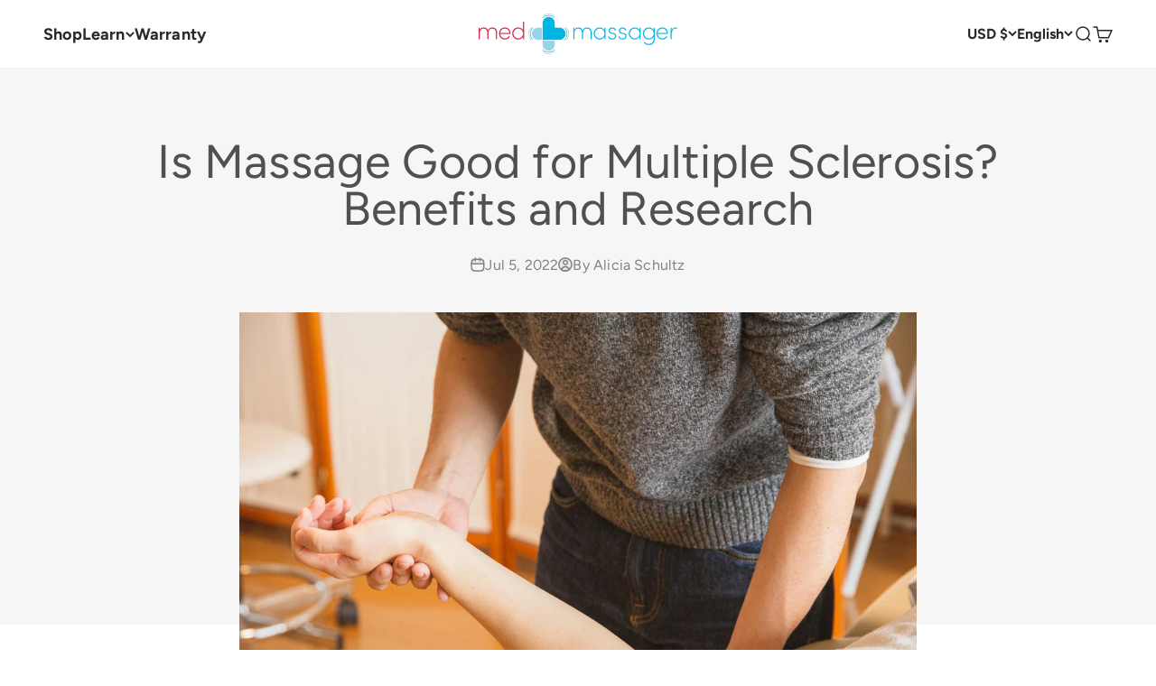

--- FILE ---
content_type: text/css
request_url: https://medmassager.com/cdn/shop/t/166/assets/custom.css?v=49576633019589879661765159652
body_size: 7790
content:
@font-face{font-display:swap;font-family:Lexend;font-style:normal;font-weight:400;src:url(/cdn/shop/files/lexend.woff2?v=1753885301) format("woff2")}@media (max-width: 699px){.product-quick-add[data-visible^=false]{display:none}}@media (min-width: 700px){.product-quick-add{--clip-path: inset(0px 0px -5px 0px);top:calc(var(--sticky-area-height) - 1px);right:0;bottom:auto;left:0;width:100%;padding:.5rem max(var(--container-gutter),50% - var(--container-max-width) / 2);border-radius:0;border:none;box-shadow:0 0 6px -3px #0000004d;clip-path:var(--clip-path);-webkit-clip-path:var(--clip-path)}.product-quick-add[data-visible$=false]{display:none}.product-quick-add buy-buttons .button--secondary{padding-left:var(--spacing-12);padding-right:var(--spacing-12)}}variant-option-value{visibility:hidden}.variant-picker__option x-popover{left:0;top:calc(100% + .5rem);opacity:0;visibility:hidden;display:block;transition:.3s}x-popover.popover.active{opacity:1;visibility:inherit}.dropdown span,.close-x-popover{display:none}.close-x-popover{position:absolute;left:0;right:0;margin:auto;width:fit-content;top:-60px;background:#fff;padding:15px;border-radius:50%}@media only screen and (max-width: 768px){x-popover.popover.active{top:unset;bottom:0}.close-x-popover{display:block}x-popover:is(.popover)::part(outside-close-button){display:none}.popover::part(title){display:none}x-popover{position:relative}}.product-showcase__title{margin-top:0;margin-bottom:32px;color:#505050;text-align:center;font-size:40px;font-style:normal;font-weight:500;line-height:1.6;letter-spacing:.17px}.product-showcase-blocks{display:flex;gap:20px}.product-showcase-block{position:relative;display:flex;flex-direction:column;align-items:center;width:calc(50% - 10px);height:auto;min-height:390px;aspect-ratio:1.005;padding:40px 45px 16px;text-align:center;box-sizing:border-box;border-radius:8px;overflow:hidden}.product-showcase-block-desk--center .product-showcase-block__title,.product-showcase-block-desk--bottom .product-showcase-block__title{margin-top:auto}.product-showcase-block-desk--bottom .product-showcase-block__tags{margin-top:10px}.product-showcase-block>*{position:relative;z-index:2}.product-showcase-block__title{margin-top:0;margin-bottom:8px;color:#1a1a1a;font-size:32px;line-height:1.375;font-weight:500}.product-showcase-block__text{max-width:448px;margin:0 auto 29px}.product-showcase-block__text p{margin:0;color:#111;font-size:18px;line-height:1.4}.product-showcase-block__tags{display:flex;justify-content:center;flex-wrap:wrap;gap:8px;width:100%;margin-top:auto}.product-showcase-block__tags>*{display:flex;align-items:center;justify-content:center;height:40px;padding:0 18px;color:#fff;font-size:16px;background:#00000026;box-sizing:border-box;border-radius:100px;border:1px solid #fff;backdrop-filter:blur(20px);-webkit-backdrop-filter:blur(20px)}.product-showcase-block .product-showcase-block__img{position:absolute;z-index:0;left:0;top:0;width:100%;height:100%}.product-showcase-block .product-showcase-block__img:before{content:"";position:absolute;left:0;top:0;width:100%;height:100%;z-index:1}.product-showcase-block .product-showcase-block__img img{position:absolute;left:0;top:0;width:100%;height:100%;object-fit:cover}.product-showcase-block__img--mobile{display:none}@media (max-width: 600px){.product-showcase-block__img--desktop{display:none}.product-showcase-block__img--mobile{display:block}}.product-showcase-block__btn{display:flex;align-items:center;justify-content:center;width:240px;height:56px;margin-bottom:10px;color:#fff;font-size:15px;font-weight:600;letter-spacing:.7px;background-color:#006bd6;border-radius:100px;transition:all .3s}.product-showcase-block__btn:hover{opacity:.85}@media only screen and (max-width: 1370px){.product-showcase-block{padding:30px 30px 16px}}@media only screen and (max-width: 950px){.product-showcase__title{font-size:36px}.product-showcase-block{padding:22px 18px}.product-showcase-block__title{line-height:1.2;font-size:26px}}@media only screen and (max-width: 820px){.product-showcase-blocks{flex-direction:column;gap:15px}.product-showcase-block{width:100%;min-height:510px}.product-showcase__title{line-height:1.2}}@media only screen and (max-width: 700px){.product-showcase-block{width:calc(100% + 40px);margin-left:-20px;border-radius:0}.product-showcase-block__title{font-size:24px}.product-showcase-block__text{max-width:100%;margin-bottom:16px}.product-showcase-block__text p{font-size:16px;font-style:normal;font-weight:400;line-height:1.6;letter-spacing:.16px}.product-showcase-block__btn{width:220px;height:48px;font-size:14px;font-style:normal;font-weight:600;line-height:140%;letter-spacing:.42px}.product-showcase-block__tags{display:none}.product-showcase-block-mob--top .product-showcase-block__btn{margin-bottom:auto!important}.product-showcase-block-mob--top .product-showcase-block__title{margin-top:0!important}.product-showcase-block-mob--center .product-showcase-block__btn{margin-bottom:auto!important}.product-showcase-block-mob--center .product-showcase-block__title,.product-showcase-block-mob--bottom .product-showcase-block__title{margin-top:auto!important}}@media only screen and (max-width: 380px){.product-showcase-block{aspect-ratio:auto}}.video-slider-header{margin-bottom:32px}.video-slider__title{margin-top:0;margin-bottom:0;font-size:40px;color:#505050;text-align:center;font-weight:500;text-align:left}.video-slider__text{max-width:514px;margin-top:12px;color:#111;font-size:18px;font-style:normal;font-weight:400;line-height:150%;letter-spacing:.16px}.video-slider-gallery{overflow:hidden}.swiper-btn{display:flex;justify-content:center;align-items:center;width:56px;height:56px;border-radius:50%;box-sizing:border-box;background-color:#f4f4fa;border:1px solid #f4f4fa;transition:all .3s}.swiper-btn-prev.swiper-btn svg{transform:rotate(180deg)}.swiper-btn svg path{fill:#b4d0ed;transition:all .3s}.swiper-btn:hover{border:1px solid #006bd6}.swiper-btn:hover svg path{fill:#006bd6}.video-slider-nav{display:flex;align-items:center;justify-content:center;gap:15px;margin:40px auto 0}.video-slider-nav .swiper-pagination{position:static;display:flex;align-items:center;justify-content:center;gap:15px;z-index:0}.video-slider-nav .swiper-pagination .swiper-pagination-bullet{width:var(--spacing-1-5);height:var(--spacing-1-5);border-radius:var(--rounded-full);opacity:.3;background:currentColor;transition:opacity .2s ease-in-out}.video-slider-nav .swiper-pagination .swiper-pagination-bullet.swiper-pagination-bullet-active{opacity:1}.video-loaded-file{position:relative;width:100%;height:auto;aspect-ratio:.56;border-radius:8px;overflow:hidden}.video-loaded-file .video-loaded-file-poster{position:absolute;left:0;top:0;width:100%;height:100%}.video-section__poster img{position:absolute;left:0;top:0;width:100%;height:100%;object-fit:cover}.video-loaded-file video{position:absolute;left:0;top:0;width:100%;height:100%;object-fit:cover}.deferred-media__poster-button{position:absolute;left:50%;top:50%;transform:translate(-50%) translateY(-50%);cursor:pointer;display:flex;align-items:center;justify-content:center;width:60px;height:60px;border-radius:50%;background:#fff3;border:1px solid #fff;transition:all .3s}.deferred-media__poster-button svg path{transition:all .3s}.deferred-media__poster-button:hover{background-color:#fff}.deferred-media__poster-button:hover svg path{fill:#000}.video-loaded-file .video-loaded-file-poster.active{opacity:0;visibility:hidden;-webkit-transition:all .6s;transition:all .6s}@media only screen and (max-width: 950px){.video-slider-header{margin-bottom:16px}.video-slider__title{font-size:36px;line-height:1.2}}@media only screen and (max-width: 750px){.video-slider__title{font-size:30px}.swiper-btn{width:30px;height:30px}.video-slider-nav{gap:10px;margin:20px auto 0}.video-slider-nav .swiper-pagination{gap:10px}}@media only screen and (max-width: 500px){.video-slider__title{font-size:24px}}.product-custom-popup__link{cursor:pointer;font-weight:600;color:#066b84;transition:all .3s}.product-custom-popup__link:hover{text-decoration:underline}.product-popup{display:none}.product-popup.active{display:block}.product-popup{position:absolute;left:0;top:0;width:100%;height:100%;z-index:999;background:#0006}.product-popup-inner{position:fixed;left:50%;bottom:0;transform:translate(-50%);padding:32px;background-color:#fff;box-sizing:border-box;min-width:708px;max-height:93vh;overflow:auto}.product-popup-inner::-webkit-scrollbar{width:7px}.product-popup-inner::-webkit-scrollbar-track{background:#f9f9fb}.product-popup-inner::-webkit-scrollbar-thumb{background-color:#a19b9b;border-radius:50px;border:3px solid #f9f9fb}.product-popup-inner__close{position:absolute;right:16px;top:16px;display:flex;align-items:center;justify-content:center;width:24px;height:24px;cursor:pointer}.product-popup-inner__title{margin-bottom:35px;font-size:24px;font-style:normal;font-weight:600;line-height:31.2px;letter-spacing:-.24px;color:#1a1a1a;text-align:center}.product-popup-inner__row{display:flex;gap:24px}.product-popup-item{width:calc(50% - 12px);overflow:hidden;background:transparent}.product-popup-item__img{display:block;width:calc(100% - 100px);height:auto;object-fit:contain;margin:0 auto -50px}.product-popup-item__content{display:flex;flex-direction:column;align-items:flex-start;padding:70px 24px 24px;border-radius:8px;background:#f9f9fb}.product-popup-item__title{margin-top:0;margin-bottom:12px;font-size:18px;font-style:normal;font-weight:600;line-height:140%;letter-spacing:.16px}.product-popup-item__text{margin-bottom:12px;font-size:14px;font-style:normal;font-weight:400;line-height:150%;letter-spacing:.16px;color:#1a1a1a}.product-popup-item__price{display:flex;gap:8px;width:100%;margin-bottom:12px;padding:12px 0;border-top:1px solid #c8c8d3;border-bottom:1px solid #c8c8d3}.product-popup-item__price span{font-size:18px;line-height:1.8}.product-popup-item__price .text-on-sale{color:#f83a3a;font-weight:600}.product-popup-item__price .text-subdued.line-through{color:#505050;font-weight:400;text-decoration:line-through}.product-popup-item__info{margin-bottom:24px}.product-popup-item__info ul{padding-left:15px;font-size:16px;font-style:normal;font-weight:400;line-height:140%;letter-spacing:.16px;color:#000;list-style:disc}.product-popup-item__info ul li:not(:last-child){margin-bottom:20px}.product-popup-item__btn{display:flex;align-items:center;justify-content:center;width:100%;height:48px;margin-top:auto;border-radius:1000px;background:#006bd6;transition:all .3s;font-size:14px;font-style:normal;font-weight:600;line-height:140%;letter-spacing:.42px;color:#fff}.product-popup-item__btn:hover{opacity:.8}@media (max-width: 720px){.product-popup-item__content{padding:45px 16px 20px}.product-popup-item__img{width:calc(100% - 60px);margin:0 auto -30px}.product-popup-inner{min-width:90%}.product-popup-inner{padding:32px 16px 40px}.product-popup-item{width:calc(50% - 8px)}.product-popup-inner__row{gap:16px}}@media (max-width: 510px){.product-popup-inner{width:100%;height:100%;top:0;overflow:auto}.product-popup-inner__row{overflow:auto}.product-popup-item{min-width:222px}.product-popup-inner__title{max-width:70%;margin:0 auto 20px}.product-popup-item__info ul li:not(:last-child){margin-bottom:10px}.product-popup-item__price{padding:8px 0}.product-popup-inner__close{width:30px;height:30px}.product-popup-inner__close svg{width:100%;height:100%}}.banner-help{position:relative!important;display:flex!important;justify-content:center;align-items:flex-start;flex-direction:column;width:100%;height:320px;box-sizing:border-box}.banner-help__img{position:absolute;left:0;top:0;width:100%;height:100%;object-fit:cover}.banner-help__img--mobile{display:none}.container{position:relative;z-index:1}.banner-help__title{margin-top:0;margin-bottom:14px;font-size:48px;font-style:normal;font-weight:500;line-height:140%;letter-spacing:-.4px;color:#fff}.banner-help__text{max-width:521px}.banner-help__text p{margin:0;font-size:18px;font-style:normal;font-weight:400;line-height:150%;letter-spacing:.16px;color:#fff}@media (max-width: 500px){.banner-help{justify-content:flex-start;height:463px;padding-top:43px}.banner-help__img--mobile{display:block}.banner-help__img--desktop{display:none}}.support-blocks{padding:56px 0 28px}.support-blocks-items{display:flex;flex-wrap:wrap;gap:16px}.support-blocks-item{display:flex;justify-content:center;align-items:flex-start;flex-direction:column;width:calc(25% - 12px);padding:32px 20px;border-radius:8px;background:#f9f9fb;box-sizing:border-box}.support-blocks-item__icon{width:32px;height:32px;margin-bottom:12px}.support-blocks-item__icon svg{display:block;width:100%;height:100%;object-fit:contain}.support-blocks-item__title{margin-top:0;margin-bottom:4px;font-size:20px;font-style:normal;font-weight:600;line-height:normal;letter-spacing:-.28px;color:#505050}.support-blocks-item__link{display:block;margin-bottom:12px;font-size:18px;font-style:normal;font-weight:500;line-height:normal;letter-spacing:-.28px;text-decoration:underline;color:#014593;transition:all .3s}.support-blocks-item__link:hover{color:#505050}.support-blocks-item__text{display:block;font-size:14px;font-style:normal;font-weight:400;line-height:140%;letter-spacing:.16px;color:#505050}@media (max-width: 1050px){.support-blocks-item{padding:20px 15px;width:calc(50% - 8px)}}@media (max-width: 530px){.support-blocks{padding:40px 0 20px}.support-blocks-items{gap:0px}.support-blocks-item{width:100%}.support-blocks-item:not(:last-child){margin-bottom:10px}}.help-questions{padding:28px 0}.help-questions-blocks{display:flex;flex-wrap:wrap;gap:20px}.help-questions-block{display:flex;flex-direction:column;align-items:flex-start;flex:1 1 calc((100% / 3) - (40px / 3))}.help-questions-block__img{position:relative;width:100%;height:auto;aspect-ratio:1.4;margin-bottom:20px;border-radius:8px;overflow:hidden}.help-questions-block__img img{position:absolute;left:0;top:0;width:100%;height:100%;object-fit:cover;transition:all 1s}.help-questions-block__img:hover img{transform:scale(1.05)}.help-questions-block__title{margin-top:0;margin-bottom:12px;font-size:24px;font-style:normal;font-weight:600;line-height:normal;letter-spacing:-.28px;color:#505050;transition:all .3s}.help-questions-block__title:hover{color:#006bd6}.help-questions-block__link{display:inline-block;font-size:16px;font-style:normal;font-weight:500;line-height:140%;letter-spacing:.48px;transition:all .3s;color:#006bd6}.help-questions-block__link:hover{color:#505050}@media (max-width: 885px){.help-questions-block{flex:1 1 calc(50% - 10px)}}@media (max-width: 530px){.help-questions{padding:20px 0}.help-questions-blocks{gap:0}.help-questions-block{flex:1 1 100%}.help-questions-block:not(:last-child){margin-bottom:15px}.help-questions-block__img{margin-bottom:10px;min-height:220px;aspect-ratio:1.2}.help-questions-block__title{font-size:20px;margin-bottom:5px}}.help-logos{padding:60px 0 88px}.help-logos-blocks{display:flex;justify-content:space-between;flex-wrap:wrap;gap:10px;max-width:1100px;margin:0 auto}.help-logos-block__img{display:block;width:140px;height:140px;object-fit:contain}@media (max-width: 803px){.help-logos-block__img{width:110px;height:110px}}@media (max-width: 590px){.help-logos-block__img{width:90px;height:90px}}@media (max-width: 530px){.help-logos{padding:20px 0 40px}.help-logos-blocks{justify-content:center;gap:20px;max-width:100%}.help-logos-block__img{flex:1 1 calc((100% / 3) - (40px / 3))}}.container--question-page{max-width:1120px;padding:0 20px;margin:0 auto;box-sizing:border-box}.question-page{padding:24px 0 80px}.question-page__title{margin-top:0;margin-bottom:24px;text-align:center;font-size:40px;font-style:normal;font-weight:600;line-height:44px;letter-spacing:-.4px;color:#505050}.question-page__links{display:flex;justify-content:center;gap:10px;margin-bottom:24px}.question-page__link{display:inline-flex;align-items:center;justify-content:center;width:178px;height:45px;font-size:16px;font-style:normal;font-weight:500;color:#505050;border-radius:100px;background:#f9f9fb;box-sizing:border-box;transition:all .3s}.question-page__link:hover,.question-page__link.active{color:#fff;background:#006bd6}.question-page-search{display:flex;align-items:center;gap:12px;margin-bottom:24px}.question-page-search__main{cursor:pointer}.question-page-search__search{position:relative;width:calc(100% - 219px);height:52px}.question-page-search__search input{display:block;width:100%;height:100%;border-radius:5px;border:.5px solid #cbcbcb;padding:17px 0 17px 47px;box-sizing:border-box;color:#191818;font-family:Lexend,serif;font-size:14px;font-style:normal;font-weight:300;outline-offset:0px!important;outline:none}.question-page-search__search input::-webkit-search-cancel-button{display:none}.question-page-search__search input::-ms-clear{display:none}.question-page-search__search label{position:absolute;left:15px;top:50%;transform:translateY(-50%);width:22px;height:22px}.question-page-search__search label svg{display:block;width:100%;height:100%;object-fit:contain}.question-page-search__search input::-webkit-input-placeholder{color:#a7a7a7;font-family:Lexend,serif;font-size:14px;font-style:normal;font-weight:300}.question-page-search input:-ms-input-placeholder{color:#a7a7a7;font-family:Lexend,serif;font-size:14px;font-style:normal;font-weight:300}.question-page-search input::-ms-input-placeholder{color:#a7a7a7;font-family:Lexend,serif;font-size:14px;font-style:normal;font-weight:300}.question-page-search input::placeholder{color:#a7a7a7;font-family:Lexend,serif;font-size:14px;font-style:normal;font-weight:300}.question-page-search__select{position:relative;display:flex;align-items:center;justify-content:center;width:207px;height:48px;border-radius:5px;border:.5px solid #cbcbcb;color:#191818;font-family:Lexend,serif;font-size:14px;font-style:normal;font-weight:300}.question-page-search__options{display:none;position:absolute;z-index:1;left:0;top:125%;width:100%;border-radius:5px;box-shadow:0 2px 10px #afafaf40;overflow:hidden;background-color:#fff}.question-page-search__option{width:100%;padding:14px 20px;font-family:Lexend,serif;font-size:14px;font-style:normal;font-weight:300;transition:all .3s;cursor:pointer}.question-page-search__option:hover{background:#f5f5f5}.question-page-search__select span{display:inline-block;display:flex;align-items:center;gap:10px}.question-page-search__select span:after{content:"";display:inline-block;width:18px;height:14px;margin-top:4px;background-repeat:no-repeat;background-size:contain;background-position:center;background-image:url("data:image/svg+xml,%3Csvg xmlns='http://www.w3.org/2000/svg' width='19' height='14' viewBox='0 0 19 14' fill='none'%3E%3Cpath d='M2.6665 3.5L9.6665 10.5L16.6665 3.5' stroke='%23505050' stroke-width='1.5'/%3E%3C/svg%3E")}.question-wrap{width:100%;padding:20px 48px;border-radius:8px;background:#f9f9fb;box-sizing:border-box}.faq__item{padding-top:24px;padding-bottom:24px;border-bottom:1px solid rgba(80,80,80,.12)}.faq__question{display:flex;align-items:center;justify-content:space-between;cursor:pointer}.faq__question.active .faq__question_btn svg{transform:rotate(180deg)}.faq__question_title{max-width:calc(100% - 30px);color:#505050;font-size:16px;font-style:normal;font-weight:600;line-height:25.6px;letter-spacing:.16px;transition:all .3s}.faq__question_title:hover{color:#006bd6}.faq__question_btn{display:flex;align-items:center;justify-content:center;width:24px;height:24px;padding:8px;border-radius:50%;background:#5050501a;box-sizing:border-box}.faq__question_btn svg{transition:all .3s}.faq__answer{padding-top:10px;display:none;font-size:16px;font-weight:500}.faq__answer a{text-decoration:underline;transition:all .3s}.faq__answer a:hover{color:#006bd6}.section-contact{padding:40px 0;text-align:center}.contact-form{max-width:775px;margin:0 auto;padding:56px;border-radius:8px;background:#f9f9fb;box-sizing:border-box}.section-contact__title{margin-top:0;margin-bottom:24px;font-size:40px;font-style:normal;font-weight:600;line-height:44px;letter-spacing:-.4px;color:#505050}.input-row{display:flex;gap:16px}.input-row .contact-form__input{width:calc(50% - 8px)}.contact-form__input{margin-bottom:10px}.form-input{display:block;width:100%;height:51px;padding:15px;border-radius:5px;border:.5px solid#CBCBCB;background:#fff;box-sizing:border-box;-webkit-appearance:none;appearance:none}select.form-input{padding:0 15px;font-size:16px;font-style:normal;font-weight:300;line-height:130%;outline-color:#101010}.field__label{display:block;margin-bottom:10px;font-size:14px;font-style:normal;font-weight:500;line-height:140%;color:#111112;text-align:left}.field__label span{color:#d40037}.form-input::-webkit-input-placeholder{color:#a7a7a7;font-size:16px;font-style:normal;font-weight:300}.form-input:-ms-input-placeholder{color:#a7a7a7;font-size:16px;font-style:normal;font-weight:300}.form-input::-ms-input-placeholder{color:#a7a7a7;font-size:16px;font-style:normal;font-weight:300}.form-input::placeholder{color:#a7a7a7;font-size:16px;font-style:normal;font-weight:300}.form-textarea::-webkit-input-placeholder{color:#a7a7a7;font-size:16px;font-style:normal;font-weight:300}.form-textarea:-ms-input-placeholder{color:#a7a7a7;font-size:16px;font-style:normal;font-weight:300}.form-textarea::-ms-input-placeholder{color:#a7a7a7;font-size:16px;font-style:normal;font-weight:300}.form-textarea::placeholder{color:#a7a7a7;font-size:16px;font-style:normal;font-weight:300}.contact-form__input--area{margin-bottom:0!important}.form-textarea{display:block;width:100%;height:110px;padding:15px;border-radius:5px;border:.5px solid#CBCBCB;background:#fff;box-sizing:border-box;resize:none}.contact-form__submit{display:inline-flex;align-items:center;justify-content:center;width:320px;height:56px;margin-top:25px;border-radius:1000px;background:#006bd6;color:#fff;font-size:16px;font-style:normal;font-weight:500;line-height:140%;letter-spacing:.48px;transition:all .3s}.contact-form__submit:hover{opacity:.8}.contact-form__captcha{margin-top:10px}.contact-form__captcha p{margin:0;color:#343434;font-family:Lexend;font-size:12px;font-style:normal;font-weight:300;line-height:130%;text-align:left}.contact-form__captcha a{color:#006bd6}.contact-form__captcha a:hover{text-decoration:underline}.contact-form__text{margin-top:24px}.contact-form__text p{margin:0;font-size:18px;font-style:normal;font-weight:400;line-height:150%;letter-spacing:.16px;color:#292929}.contact-form__text p strong{font-weight:600}@media (max-width: 760px){.contact-form{max-width:100%;padding:30px}.section-contact{padding:40px 0 20px}.question-wrap{padding:20px}}@media (max-width: 580px){.section-contact__title{margin-bottom:16px;font-size:32px}.input-row{flex-direction:column;gap:0}.input-row .contact-form__input{width:100%}.field__label{margin-bottom:5px}.contact-form__input{margin-bottom:10px}.contact-form__submit{margin-top:16px}.contact-form__captcha{margin-top:5px}.contact-form__text{margin-top:16px}.contact-form__text p{font-size:16px}.question-page__links{flex-direction:column;gap:0}.question-page__link{width:100%}.question-page__link:not(:last-child){margin-bottom:10px}.question-page-search{flex-direction:column;gap:0}.question-page-search__search{width:100%;margin-bottom:10px}.question-page-search__select{width:100%}}@media (max-width: 430px){.contact-form__submit{width:100%;height:45px}}.contact-info{padding:40px 0 80px}.contact-info-blocks{display:flex;justify-content:center;max-width:775px;gap:20px;margin:0 auto}.contact-info-block{display:flex;flex-direction:column;align-items:flex-start;width:calc(50% - 10px);padding:32px;box-sizing:border-box;border-radius:8px;background:#f9f9fb}.contact-info-block__title{margin-top:0;margin-bottom:12px;font-size:20px;font-style:normal;font-weight:600;line-height:normal;letter-spacing:-.28px;color:#505050}.contact-info-block__text{margin-bottom:12px}.contact-info-block__text p{color:#505050;margin:0;font-size:16px;font-style:normal;font-weight:400;line-height:150%;letter-spacing:.16px}.contact-info-block__link{display:inline-flex;align-items:center;gap:8px;font-size:18px;font-style:normal;font-weight:500;line-height:normal;letter-spacing:-.28px;color:#014593}.contact-info-block__link span{display:inline-block;max-width:calc(100% - 28px);text-decoration:underline;transition:all .3s}.contact-info-block__link:hover span{color:#505050}.contact-info-block__link:hover svg path{fill:#505050}.contact-info-block__link svg{display:block;width:20px;height:20px;object-fit:contain}.contact-info-block__link svg path{transition:all .3s}@media (max-width: 660px){.contact-info{padding:20px 0 40px}.contact-info-block{padding:16px}.contact-info-block__title{font-size:18px;margin-bottom:8px}.contact-info-block__text{margin-bottom:8px}.contact-info-block__text p{font-size:14px}.contact-info-block__link{font-size:16px}}@media (max-width: 560px){.contact-info-blocks{flex-direction:column;gap:0}.contact-info-block{width:100%;text-align:center;align-items:center}.contact-info-block:first-child{margin-bottom:15px}}.contact-banner{position:relative;display:flex!important;align-items:center;justify-content:center;flex-direction:column;width:100%;height:370px;text-align:center}.contact-banner .container{position:relative;z-index:1}.contact-banner__img{position:absolute;left:0;top:0;width:100%;height:100%;object-fit:cover}.contact-banner__title{margin-top:0;margin-bottom:0;font-size:32px;font-style:normal;font-weight:500;line-height:31.2px;letter-spacing:-.24px;color:#fff}.contact-banner-links{display:flex;align-items:center;justify-content:center;gap:40px;margin-top:32px}.contact-banner-link{display:block;font-size:18px;font-style:normal;font-weight:500;line-height:140%;letter-spacing:.16px;text-decoration:underline;transition:all .3s;color:#fff}.contact-banner-link:hover{color:#014593}@media (max-width: 700px){.contact-banner-links{gap:20px}}@media (max-width: 450px){.contact-banner-links{flex-direction:column;gap:0}.contact-banner-link:not(:last-child){width:100%;margin-bottom:10px}}footer{z-index:0}.plp-products_count{color:#1a1a1a;font-size:18px;font-style:normal;font-weight:400;line-height:140%;letter-spacing:.16px}.collection--bundles .reversed-link{font-size:18px}.product-card--custom .jdgm-prev-badge{margin-top:0!important;margin-bottom:0!important}@media screen and (min-width: 700px){.collection--bundles{margin-top:32px}.collection--bundles .product-list{gap:20px 1.5rem}}.product-card__description--mobile{display:none!important}@media screen and (max-width: 600px){.jdgm-star.jdgm--on:before{font-size:12px}.product-card--custom .product-card__description--mobile{display:-webkit-box!important}.product-card--custom .product-card__description--desktop{display:none!important}}.payment-container{max-width:1280px;margin:0 auto;padding-left:16px;padding-right:16px;box-sizing:border-box}.section:has(.faq-payment){padding-top:0;padding-bottom:80px}.faq-payment.section-stack{gap:32px var(--section-stack-spacing-inline, 0px)}@media screen and (min-width: 1150px){.faq-payment .section-stack__main{width:1080px}}.faq-payment .button{font-weight:600;letter-spacing:.48px}@media screen and (max-width: 750px){.section:has(.faq-payment){padding-top:0;padding-bottom:40px}.faq-payment.section-stack{gap:0}.faq-payment .section-stack__intro{margin-bottom:16px}.faq-payment .section-stack__intro h2{font-size:32px;line-height:1.4}.faq-payment .section-stack__main{margin-bottom:20px}.faq-payment .button{letter-spacing:.42px;font-size:14px}.faq-payment .accordion-box{padding-left:20px;padding-right:20px}}.product-gallery__thumbnail{border-radius:2px!important;overflow:hidden;position:relative}.product-gallery__thumbnail img{width:100%;aspect-ratio:1;height:auto;object-fit:cover}@media screen and (min-width: 1000px){.product-gallery__thumbnail-list{gap:5px}.product--new product-gallery{position:sticky;top:0}}.container-pdp{max-width:1340px;margin:0 auto;padding:0 20px;box-sizing:border-box}.benefits-section__title{margin-bottom:32px;color:#505050}.benefits-section__list{overflow:hidden}.benefits-section__item{padding-bottom:20px;border-radius:8px;background:#fff;overflow:hidden}.benefits-section__item-img{position:relative;width:100%;margin-bottom:20px;aspect-ratio:1;overflow:hidden}.benefits-section__item-img img{position:absolute;left:0;top:0;width:100%;height:100%;object-fit:cover;object-position:center;transition:all .3s}.benefits-section__item-img img:hover{transform:scale(1.1)}.benefits-section__item-text{width:calc(100% - 40px);margin:0 auto;font-size:24px;font-style:normal;font-weight:500;line-height:120%;letter-spacing:.16px;color:#191818}@media screen and (max-width: 1100px){.benefits-section__list .swiper-slide{height:auto}.benefits-section__item-text{font-size:20px}.benefits-section__item{padding-bottom:16px;height:100%}.benefits-section__item-text{width:calc(100% - 32px)}.benefits-section__item-img{margin-bottom:16px;min-height:300px}}@media screen and (max-width: 500px){benefits-slider{display:block;width:calc(100% + 20px)}.benefits-section__title{margin-bottom:20px;text-align:center}}.shopify-section--hot-spots .button{position:absolute;bottom:25px}@media screen and (max-width: 1000px){#shopify-section-template--19817311305953__hot_spots_KLAFLA,#shopify-section-template--19819171643617__hot_spots_KLAFLA,#shopify-section-template--19824817176801__hot_spots_KLAFLA{margin-top:50px}}@media screen and (max-width: 500px){.shopify-section--hot-spots .button{bottom:-20px}}ul.list-disc-icon{list-style:none;display:flex;flex-wrap:wrap;gap:16px}ul.list-disc-icon li{position:relative;width:calc(50% - 8px);padding-left:24px;font-size:15px}ul.list-disc-icon li:after{content:"";position:absolute;left:0;top:4px;width:16px;height:16px;background-image:url("data:image/svg+xml,%3Csvg xmlns='http://www.w3.org/2000/svg' width='16' height='16' viewBox='0 0 16 16' fill='none'%3E%3Cg clip-path='url(%23clip0_2001_56)'%3E%3Cpath fill-rule='evenodd' clip-rule='evenodd' d='M8 0C3.5875 0 0 3.5875 0 8C0 12.4125 3.5875 16 8 16C12.4125 16 16 12.4125 16 8C16 3.5875 12.4125 0 8 0Z' fill='%23006BD6'/%3E%3Cpath d='M6.45938 11.6594C5.4375 10.6375 4.42188 9.60627 3.39688 8.5844C3.28437 8.4719 3.28437 8.2844 3.39688 8.1719L4.575 6.99377C4.6875 6.88127 4.875 6.88127 4.9875 6.99377L6.67188 8.67815L11.0031 4.34377C11.1188 4.23127 11.3031 4.23127 11.4188 4.34377L12.6 5.52502C12.7156 5.64065 12.7156 5.82502 12.6 5.93752L6.87188 11.6594C6.75938 11.775 6.575 11.775 6.45938 11.6594Z' fill='white'/%3E%3C/g%3E%3Cdefs%3E%3CclipPath id='clip0_2001_56'%3E%3Crect width='16' height='16' fill='white'/%3E%3C/clipPath%3E%3C/defs%3E%3C/svg%3E");background-repeat:no-repeat;background-position:center;background-size:contain}.quantity-controls{display:flex;align-items:center;gap:.25rem}.quantity-btn{display:flex;align-items:center;justify-content:center;width:28px;height:28px;border:1px solid var(--color-border, #d0d0d0);background:var(--color-background, #ffffff);color:var(--color-text, #333333);border-radius:4px;cursor:pointer;flex-shrink:0;font-size:0;line-height:1}.quantity-btn:hover:not(:disabled){background:var(--color-background-hover, #f5f5f5);border-color:var(--color-border-hover, #b0b0b0)}.quantity-btn:disabled{opacity:.4;cursor:not-allowed;background:var(--color-background-subdued, #f8f8f8);border-color:var(--color-border-subdued, #e0e0e0)}.quantity-btn:focus-visible:not(:disabled){outline:2px solid var(--color-accent, #007acc);outline-offset:2px}.quantity-btn svg{width:12px;height:12px;stroke:currentColor;stroke-width:1.5;fill:none}.quantity-input{text-align:center;min-width:40px;max-width:60px;border:1px solid var(--color-border, #d0d0d0);border-radius:4px;padding:4px 8px;font-size:14px;line-height:1.2}.quantity-input:focus{outline:2px solid var(--color-accent, #007acc);outline-offset:2px;border-color:var(--color-accent, #007acc)}.line-item{will-change:auto;transform:translateZ(0);backface-visibility:hidden}.line-item__media-wrapper,.quantity-controls{will-change:auto;transform:translateZ(0)}@media (max-width: 480px){.quantity-btn{width:32px;height:32px}.quantity-btn svg{width:14px;height:14px}.quantity-input{min-width:50px;max-width:70px;font-size:16px;padding:6px 10px}}.drawer--lg{width:440px}@media screen and (min-width: 700px){.drawer--lg{width:440px}}cart-drawer.cart-drawer{padding:0}cart-drawer.cart-drawer .line-item{align-items:flex-start}.line-item--drawer .line-item__block{width:calc(100% - 116px)}.line-item--drawer .line-item__info-row{display:flex;align-items:center;justify-content:space-between;width:100%}.line-item--drawer .line-item__info-row .line-item__actions,.line-item--drawer .line-item__info-row .line-item-quantity{margin-left:0}.line-item--drawer .link.remove-item-link{text-decoration:none;background:none}.line-item--drawer .quantity-controls{text-decoration:none;gap:0}.line-item--drawer .quantity-controls .quantity-btn{background:#fff;border:1px solid #ddd;width:30px;height:30px;min-height:30px;max-height:30px;text-align:center;padding:0;cursor:pointer;display:flex;justify-content:center;align-items:center;color:#ddd;transition:all .3s;border-radius:0;color:#000}.line-item--drawer .quantity-controls .quantity-btn:hover{background-color:#0000000d}.line-item--drawer .quantity-controls .quantity-input{-webkit-appearance:none;-webkit-text-fill-color:#000;width:45px;height:30px;border-top:1px solid #ddd;border-bottom:1px solid #ddd;border-left:none;border-radius:0;border-right:none;padding:0;margin:0;text-align:center;background:#fff;color:#000;font-size:14px;opacity:1;min-height:30px;max-height:30px;outline:none!important}.cart-sidebar-discount{display:flex;flex-wrap:wrap}.cart-discount{margin:1rem 0}.cart-discount__codes{margin-top:5px}.cart-discount__pill{display:flex;align-items:center;justify-content:space-between}.cart-discount__pill-code{display:flex;align-items:center;padding:2px 8px;border-radius:20px;font-size:13px;font-weight:600;background:#5050501a}.cart-discount__pill-code svg{margin-right:5px}.cart-discount__pill-code button{font-size:10px;font-weight:700;height:auto;margin-left:5px}.cart-discount__form{display:flex;gap:10px}#cart-discount{display:block;width:100%;font-size:16px;height:42px;padding:0 12px;border-radius:0;border:none;background-color:#fff;border:1px solid rgba(0,0,0,.1)}.cart-discount__button{border-radius:5px!important;background-color:#f1f1f1!important;color:#6a6a6a!important;border:1px solid #d1d1d1!important;padding:0 25px;margin:0;font-size:14px;cursor:pointer;font-weight:600;transition:all .3s}.cart-discount__button:hover{background-color:#006bd6!important;color:#fff!important;border:1px solid #006bd6!important}@media screen and (max-width: 450px){.drawer--lg{width:100%;padding:5px!important}}.cart-discount__error.hidden{display:none}.cart-discount__error{margin-top:5px;display:flex;align-items:center;gap:3px;color:red}.cart-discount__error .svg-wrapper{display:inline-flex;width:15px;height:15px;align-items:center;justify-content:center}.cart-subtotal-wrapper{width:0;height:0;opacity:0;visibility:hidden;font-size:0}.cart-drawer-continue{display:flex;align-items:center;justify-content:center;gap:16px;color:#505050;font-size:16px;font-style:normal;font-weight:700;line-height:25.6px;letter-spacing:.16px;transition:all .3s}.cart-drawer-continue svg path{transition:all .3s}.cart-drawer-continue:hover{color:#006bd6}.cart-drawer-continue:hover svg path{stroke:#006bd6}.breadcrumbs{margin-bottom:20px;padding-left:100px}.breadcrumbs__list{display:flex;align-items:center}.breadcrumbs a,.breadcrumbs__item span{color:#7e7a7a;font-size:14px;font-style:normal;font-weight:400;line-height:24px;letter-spacing:.17px;transition:all .3s}.breadcrumbs a:hover{color:#5c8dc2}.breadcrumbs__item span{display:flex;align-items:center;color:#5c8dc2}.breadcrumbs a{display:flex;align-items:center}.breadcrumbs a:after{display:inline-block;margin:0 8px;content:"\203a";color:#7e7a7a;font-size:16px;font-style:normal;font-weight:400;line-height:24px;letter-spacing:.17px}@media screen and (max-width: 999.5px){.breadcrumbs{padding-left:72}}@media screen and (max-width: 991.5px){.breadcrumbs{padding-left:0;margin:10px 0}}@media screen and (min-width: 700px){.shopify-section--main-product>.section{padding-top:20px}}.product-showcase2 .product-showcase-block{padding:32px 30px 30px;align-items:flex-start;text-align:left;aspect-ratio:1}.product-showcase2 .product-showcase-block__text{margin:0 0 24px}.product-showcase2 .product-showcase-block__text p{letter-spacing:.17px}.product-showcase2 .product-showcase-block__btn{min-width:260px;margin-bottom:0;font-size:15px;font-weight:600;line-height:1.6;letter-spacing:.7px}.product-showcase2 .product-showcase-block__title{margin-top:auto;margin-bottom:10px;letter-spacing:.17px}.product-showcase2 .product-showcase-block__tags{margin-top:0;margin-bottom:10px;justify-content:flex-start;gap:6px}.product-showcase2 .product-showcase-block__tags>*{max-height:28px;padding:0 12px;border-radius:4px;border:1px solid rgba(255,255,255,.3);background:#0000001a;color:#fff;text-align:center;font-size:14px;font-style:normal;font-weight:500;line-height:150%;letter-spacing:.7px}.product-showcase2 .product-showcase-block-desk--bottom .product-showcase-block__content{margin-top:auto}.product-showcase2 .product-showcase-block-desk--center .product-showcase-block__content{margin-top:auto;margin-bottom:auto}.product-showcase2 .product-showcase-block-desk--top .product-showcase-block__content{margin-bottom:auto}@media (max-width: 700px){.product-showcase2 .product-showcase-block-mob--top .product-showcase-block__content{margin-bottom:auto;margin-top:0}.product-showcase2 .product-showcase-block-mob--center .product-showcase-block__content{margin-top:auto;margin-bottom:auto}.product-showcase2 .product-showcase-block-mob--bottom .product-showcase-block__content{margin-bottom:0;margin-top:auto}.product-showcase-block__tags--mob{display:flex}.product-showcase2 .product-showcase-block__text{margin:0 0 16px}.product-showcase-block{border-radius:4px}.product-showcase2 .product-showcase-block{width:100%;padding:23px 20px 20px;margin:0 auto;aspect-ratio:.62;min-height:540px}.product-showcase2 .product-showcase-block__btn{font-size:14px;min-width:220px;font-weight:600}}.warranty__title{display:flex;align-items:center;justify-content:space-between;margin-top:0;margin-bottom:12px;color:#505050;font-size:17px;font-style:normal;line-height:1.6;letter-spacing:.17px;font-weight:700}.warranty-options{display:flex;align-items:center;justify-content:space-between;gap:12px;padding:20px;border-radius:8px;border:1px solid rgba(80,80,80,.2);transition:all .2s ease}.warranty-options__img{display:block;max-width:88px;height:auto;object-fit:contain}.warranty-options__head{display:flex;align-items:center;margin-bottom:6px}.warranty-options__title{margin:0 4px 0 0;color:#505050;font-size:18px;font-style:normal;font-weight:700;line-height:normal;letter-spacing:.17px}.warranty-options-tooltip{display:flex;align-items:center;justify-content:center;width:18px;height:18px;border-radius:50%;cursor:pointer;background:#006bd6;-webkit-user-select:none;user-select:none;position:relative}.warranty-options-tooltip *{pointer-events:none}.warranty-options-tooltip svg{margin-left:1px}.warranty-options-tooltip__text{position:absolute;bottom:calc(100% + 8px);left:50%;transform:translate(-50%);background:#333;color:#fff;padding:8px 12px;border-radius:4px;font-size:14px;line-height:1.4;white-space:nowrap;opacity:0;visibility:hidden;pointer-events:none;transition:opacity .2s ease,visibility .2s ease;z-index:10000;min-width:300px;max-width:400px;white-space:normal;word-wrap:break-word;box-shadow:0 2px 8px #00000026}.warranty-options-tooltip__text:after{content:"";position:absolute;top:100%;left:50%;transform:translate(-50%);border:5px solid transparent;border-top-color:#333}.warranty-options-tooltip--hover .warranty-options-tooltip__text{opacity:1;visibility:visible}@media (max-width: 1099px){.warranty-options-tooltip__text{bottom:auto;left:auto;right:calc(100% + 8px);top:50%;transform:translateY(-50%)}.warranty-options-tooltip__text:after{top:50%;left:100%;right:auto;transform:translateY(-50%);border-top:5px solid transparent;border-bottom:5px solid transparent;border-left:5px solid #333;border-right:none}}.warranty-options__price{margin-left:12px;color:#505050;font-size:18px;font-style:normal;font-weight:400;line-height:normal;letter-spacing:.17px}.warranty-options__text p{color:#505050;font-size:16px;font-style:normal;font-weight:400;line-height:1.25;letter-spacing:.17px}.warranty-options__choice{cursor:pointer;position:relative}.warranty-options__choice input{position:absolute;opacity:0;width:0;height:0}.warranty-options__label{display:flex;align-items:center;justify-content:center;height:35px;border-radius:100px;border:1px solid #006bd6;color:#006bd6;font-size:16px;font-style:normal;font-weight:400;line-height:normal;letter-spacing:.17px;cursor:pointer;transition:all .2s ease;-webkit-user-select:none;user-select:none;box-sizing:border-box;padding:0 12px}.warranty-options__label-add,.warranty-options__label-added{display:flex;align-items:center;justify-content:center;gap:4px;text-transform:capitalize}.warranty-options__label-added{display:none}.warranty-options:has(.warranty-options__choice input:checked){border:1px solid #006bd6;background:#eff7ff}.warranty-options__choice input:checked+.warranty-options__label{background-color:#006bd6;color:#fff;border-color:#006bd6}.warranty-options__choice input:checked+.warranty-options__label .warranty-options__label-add{display:none}.warranty-options__choice input:checked+.warranty-options__label .warranty-options__label-added{display:flex}.warranty-options__choice input:disabled+.warranty-options__label{opacity:.5;cursor:not-allowed;pointer-events:none}.warranty-options__choice input:disabled{pointer-events:none}.product-warranty-tooltip{position:fixed;left:0;top:0;width:100%;height:100%;margin:0;background:#00000080;z-index:9999;transition:all .2s ease;opacity:0;visibility:hidden;pointer-events:none}.product-warranty-tooltip.active{opacity:1;visibility:visible;pointer-events:auto}body:has(.product-warranty-tooltip.active) main,body:has(.product-warranty-tooltip.active) main *,body:has(.product-warranty-tooltip.active) header,body:has(.product-warranty-tooltip.active) header *,body:has(.product-warranty-tooltip.active) .product-quick-add,body:has(.product-warranty-tooltip.active) .product-quick-add *{pointer-events:none}body:has(.product-warranty-tooltip.active) .product-warranty-tooltip.active,body:has(.product-warranty-tooltip.active) .product-warranty-tooltip.active *,.product-warranty-tooltip.active,.product-warranty-tooltip.active *,.product-warranty-tooltip.active .product-warranty-tooltip__close,.product-warranty-tooltip.active .product-warranty-tooltip__inner,.product-warranty-tooltip.active .product-warranty-tooltip__inner *{pointer-events:auto!important}.product-warranty-tooltip.active .product-warranty-tooltip__inner{right:0}.product-warranty-tooltip__inner{position:absolute;top:0;right:-100%;width:370px;height:100%;background:#fff;box-sizing:border-box;overflow:auto;scrollbar-width:thin;scrollbar-color:rgba(0,107,214,.3) transparent;transition:all .4s ease}.product-warranty-tooltip__inner::-webkit-scrollbar{width:4px}.product-warranty-tooltip__inner::-webkit-scrollbar-track{background:transparent}.product-warranty-tooltip__inner::-webkit-scrollbar-thumb{background:#006bd64d;border-radius:2px}.product-warranty-tooltip__inner::-webkit-scrollbar-thumb:hover{background:#006bd680}main:has(.product-warranty-tooltip.active){position:relative;z-index:10}.shopify-section--main-product .section-blends:has(.product-warranty-tooltip.active){position:relative;z-index:3}.product-warranty-tooltip__img{display:flex;align-items:center;justify-content:center;width:100%;height:auto;aspect-ratio:1;margin-bottom:32px;background:#e9f4ff}.product-warranty-tooltip__img img{max-width:190px;width:190px;height:auto;object-fit:contain}.product-warranty-tooltip_content{padding:0 20px 32px}.product-warranty-tooltip__title{margin-top:0;margin-bottom:14px;color:#505050;font-size:24px;font-style:normal;font-weight:500;line-height:normal;letter-spacing:-.28px}.product-warranty-tooltip__subtitle{margin-top:0;margin-bottom:24px;color:#505050;font-size:18px;font-style:normal;font-weight:400;line-height:150%;letter-spacing:.16px}.product-warranty-tooltip__text p{margin-top:0;margin-bottom:0;color:#505050;font-size:14px;font-style:normal;font-weight:400;line-height:18px;letter-spacing:.17px}.product-warranty-tooltip__text p a{color:#006bd6}.product-warranty-tooltip__text p a:hover{text-decoration:underline}.product-warranty-tooltip__text p:has(strong){margin-bottom:16px}.product-warranty-tooltip__text strong{color:#505050;font-size:18px;font-style:normal;font-weight:700;line-height:27.2px;letter-spacing:.17px}.product-warranty-tooltip__text p+p{margin-top:8px}.product-warranty-tooltip__text ul{list-style:none;margin-bottom:24px;padding:0}.product-warranty-tooltip__text ul li:not(:last-child){margin-bottom:4px}.product-warranty-tooltip__text ul li{display:flex;align-items:stretch;gap:4px;color:#505050;font-size:16px;font-style:normal;line-height:20px;letter-spacing:.17px}.product-warranty-tooltip__text ul li:nth-child(odd) strong{background:#f5f5f9}.product-warranty-tooltip__text ul li:nth-child(odd):after{background:#f5f5f9 url("data:image/svg+xml,%3Csvg xmlns='http://www.w3.org/2000/svg' width='20' height='20' viewBox='0 0 20 20' fill='none'%3E%3Cpath d='M4.16675 10.0002L8.33341 14.1668L16.6667 5.8335' stroke='%23505050' stroke-linecap='round' stroke-linejoin='round'/%3E%3C/svg%3E");background-repeat:no-repeat;background-position:center;background-size:65%}.product-warranty-tooltip__text ul li strong{display:block;width:calc(100% - 40px);padding:8px;font-weight:400}.product-warranty-tooltip__text ul li:after{content:"";display:flex;align-items:center;justify-content:center;width:36px;height:auto;background:url("data:image/svg+xml,%3Csvg xmlns='http://www.w3.org/2000/svg' width='20' height='20' viewBox='0 0 20 20' fill='none'%3E%3Cpath d='M4.16675 10.0002L8.33341 14.1668L16.6667 5.8335' stroke='%23505050' stroke-linecap='round' stroke-linejoin='round'/%3E%3C/svg%3E");background-repeat:no-repeat;background-position:center;background-size:65%}.product-warranty-tooltip__close{position:absolute;display:flex;align-items:center;justify-content:center;width:48px;height:48px;top:16px;right:16px;border-radius:50%;border:1px solid #006bd6;background:#fff;transition:all .2s ease}.product-warranty-tooltip__close:hover{background:#006bd6;border-color:#006bd6}.product-warranty-tooltip__close:hover svg path{fill:#fff}.product-warranty-tooltip__close svg path{transition:all .2s ease}.warranty-options__img--mobile,.warranty-options-tooltip--mobile{display:none}.warranty-options__toggle{position:relative;display:inline-flex;width:52.8px;height:26px;border-radius:52.8px;background:#b8b8be}.warranty-options__toggle:before{content:"";position:absolute;left:3px;top:50%;transform:translateY(-50%);width:19px;height:19px;border-radius:50%;background:#fff}.warranty-options__choice input:checked+.warranty-options__toggle{background:#006bd6}.warranty-options__choice input:checked+.warranty-options__toggle:before{left:auto;right:3px}.warranty-options:has(.warranty-options__toggle){position:relative}.warranty-options__choice:has(.warranty-options__toggle){position:absolute;right:12px;top:21px}@media (max-width: 1340px){.warranty-options{position:relative;padding:12px}.warranty-options__img{max-width:100%}.warranty-options__choice{position:absolute;right:12px;top:12px}.warranty-options__label{height:28px;padding:0 10px;font-size:14px}.warranty-options__img{display:none}.warranty-options__head{display:grid;grid-template-columns:auto 1fr;grid-template-rows:auto auto;align-items:start;gap:0 12px;max-width:calc(100% - 80px)}.warranty-options__img--mobile{display:block;width:50px;height:auto;grid-column:1;grid-row:1 / -1;align-self:start;margin-right:0;object-fit:contain}.warranty-options__head>.warranty-options__title{grid-column:2;grid-row:1;margin:0;display:flex;align-items:center;gap:4px}.warranty-options-tooltip{display:flex;flex-shrink:0}.warranty-options__price{grid-column:2;grid-row:2;margin-left:0;margin-top:4px}.warranty-options-tooltip--desktop{display:none}.warranty-options__text p{font-size:14px;line-height:1.28;letter-spacing:.17px}.warranty-options-tooltip--mobile{display:flex}.warranty-options__choice:has(.warranty-options__toggle){top:12px}.warranty-options__toggle{width:44px;height:22px}}@media (max-width: 450px){.product-warranty-tooltip__inner{width:100%;top:200px;height:calc(100% - 200px);right:0;left:0;border-radius:20px 20px 0 0}.product-warranty-tooltip__img{margin-bottom:20px}.product-warranty-tooltip_content{padding:0 15px 20px}.product-warranty-tooltip__title{margin-bottom:12px;letter-spacing:-.28px}.product-warranty-tooltip__subtitle{font-size:16px;line-height:150%;letter-spacing:.16px}.product-warranty-tooltip__text p:has(strong){margin-bottom:8px}.product-warranty-tooltip__text strong{font-size:16px}.product-warranty-tooltip__close{width:42px;height:42px;top:14px;right:14px}.product-warranty-tooltip__inner{top:100%;right:0}.product-warranty-tooltip.active .product-warranty-tooltip__inner{top:200px;bottom:0}.warranty-options__toggle:before{width:15px;height:15px}}
/*# sourceMappingURL=/cdn/shop/t/166/assets/custom.css.map?v=49576633019589879661765159652 */


--- FILE ---
content_type: text/javascript
request_url: https://medmassager.com/cdn/shop/t/166/assets/cart-discount.js?v=146647904069410988881764537742
body_size: 2728
content:
class CartDiscount extends HTMLElement{constructor(){super(),this.activeFetch=null,this._onCartChangeListener=this.handleCartChange.bind(this),this.init()}init(){this.bindEvents(),this.hideErrors(),setTimeout(()=>{this.initializeWithCartData()},100)}disconnectedCallback(){this._onCartChangeListener&&document.removeEventListener("cart:change",this._onCartChangeListener)}bindEvents(){const form=this.querySelector("form");form?form.addEventListener("submit",this.applyDiscount.bind(this)):console.log("No form found in cart-discount component");const discountInput=this.querySelector('input[name="discount"]');discountInput&&discountInput.addEventListener("input",this.hideErrors.bind(this)),this.bindRemoveButtons(),document.addEventListener("cart:change",this._onCartChangeListener)}bindRemoveButtons(){this.querySelectorAll(".cart-discount__pill-remove").forEach(button=>{button.addEventListener("click",this.removeDiscount.bind(this))})}async initializeWithCartData(){try{const response=await fetch("/cart.js");if(response.ok){const cartData=await response.json();await this.updateComponentWithCartData(cartData),cartData.cart_level_discount_applications&&this.updateDiscountApplications(cartData.cart_level_discount_applications)}else console.error("Failed to fetch cart data for initialization")}catch(error){console.error("Error initializing with cart data:",error)}}createAbortController(){this.activeFetch&&this.activeFetch.abort();const abortController=new AbortController;return this.activeFetch=abortController,abortController}async applyDiscount(event){event.preventDefault(),event.stopPropagation();const form=event.target;if(!(form instanceof HTMLFormElement))return;const discountCode=form.querySelector('input[name="discount"]');if(!(discountCode instanceof HTMLInputElement))return;const discountCodeValue=discountCode.value.trim();if(!discountCodeValue)return;const abortController=this.createAbortController();try{const existingDiscounts=this.getExistingDiscounts();if(existingDiscounts.includes(discountCodeValue)){console.log("Discount code already applied"),discountCode.value="";return}this.hideErrors();const response=await fetch("/cart/update.js",{method:"POST",headers:{"Content-Type":"application/json"},body:JSON.stringify({discount:[...existingDiscounts,discountCodeValue].join(",")}),signal:abortController.signal});if(!response.ok){if(response.status===422){this.handleDiscountError("discount_code"),discountCode.value="";return}throw new Error("Network response was not ok")}const data=await response.json();console.log("Cart update response:",data);let discountApplied=!1;if(data.discount_codes&&data.discount_codes.length>0){console.log("Checking discount_codes:",data.discount_codes);const appliedDiscount=data.discount_codes.find(discount=>discount.code===discountCodeValue&&discount.applicable===!0);appliedDiscount&&(console.log("Found in discount_codes:",appliedDiscount),discountApplied=!0)}if(data.discount_applications&&data.discount_applications.length>0){console.log("Checking discount_applications:",data.discount_applications);const appliedDiscount=data.discount_applications.find(discount=>discount.title===discountCodeValue);appliedDiscount&&(console.log("Found in discount_applications:",appliedDiscount),discountApplied=!0)}if(data.cart_level_discount_applications&&data.cart_level_discount_applications.length>0){console.log("Checking cart_level_discount_applications:",data.cart_level_discount_applications);const appliedDiscount=data.cart_level_discount_applications.find(discount=>discount.title===discountCodeValue);appliedDiscount&&(console.log("Found in cart_level_discount_applications:",appliedDiscount),discountApplied=!0)}if(console.log("Final discount applied check:",discountApplied),!discountApplied){console.log("Discount not applied, showing error"),this.handleDiscountError("discount_code"),discountCode.value="";return}console.log("Discount applied successfully"),discountCode.value="";const cartResponse=await fetch("/cart.js");if(cartResponse.ok){const cartData=await cartResponse.json();await this.updateComponentWithCartData(cartData),setTimeout(()=>{this.updateDiscountAmounts()},100),document.documentElement.dispatchEvent(new CustomEvent("cart:change",{bubbles:!0,detail:{baseEvent:"discount:applied",cart:cartData}})),document.documentElement.dispatchEvent(new CustomEvent("cart:updated",{bubbles:!0,detail:{cart:cartData}})),setTimeout(()=>{typeof safeInitQuantityControls=="function"?safeInitQuantityControls():typeof initQuantityControls=="function"&&initQuantityControls()},500)}else console.error("Failed to fetch updated cart data")}catch(error){error.name!=="AbortError"&&(console.error("Error applying discount:",error),this.handleDiscountError("discount_code"),discountCode.value="")}finally{this.activeFetch=null}}async removeDiscount(event){event.preventDefault(),event.stopPropagation();const pill=event.target.closest(".cart-discount__pill");if(!pill)return;const discountCode=pill.dataset.discountCode;if(!discountCode)return;const existingDiscounts=this.getExistingDiscounts(),index=existingDiscounts.indexOf(discountCode);if(index===-1)return;existingDiscounts.splice(index,1);const abortController=this.createAbortController();try{const response=await fetch("/cart/update.js",{method:"POST",headers:{"Content-Type":"application/json"},body:JSON.stringify({discount:existingDiscounts.join(",")}),signal:abortController.signal});if(!response.ok)throw new Error("Network response was not ok");const data=await response.json(),cartResponse=await fetch("/cart.js");if(cartResponse.ok){const cartData=await cartResponse.json();await this.updateComponentWithCartData(cartData),document.documentElement.dispatchEvent(new CustomEvent("cart:change",{bubbles:!0,detail:{baseEvent:"discount:removed",cart:cartData}})),document.documentElement.dispatchEvent(new CustomEvent("cart:updated",{bubbles:!0,detail:{cart:cartData}})),setTimeout(()=>{typeof safeInitQuantityControls=="function"?safeInitQuantityControls():typeof initQuantityControls=="function"&&initQuantityControls()},500)}else console.error("Failed to fetch updated cart data after removal")}catch(error){error.name!=="AbortError"&&console.error("Error removing discount:",error)}finally{this.activeFetch=null}}async updateComponentWithCartData(cartData){try{window.cartData=cartData;let discountCodes=[];cartData.discount_applications&&Array.isArray(cartData.discount_applications)&&(discountCodes=cartData.discount_applications.filter(app=>app.applicable!==!1).map(app=>app.title)),discountCodes.length===0&&cartData.discount_codes&&Array.isArray(cartData.discount_codes)&&(discountCodes=cartData.discount_codes.filter(code=>typeof code=="object"?code.applicable!==!1:!0).map(code=>typeof code=="object"&&code.code?code.code:code)),discountCodes.length===0&&cartData.cart_level_discount_applications&&Array.isArray(cartData.cart_level_discount_applications)&&(discountCodes=cartData.cart_level_discount_applications.filter(app=>app.applicable!==!1).map(app=>app.title));const discountKeys=Object.keys(cartData).filter(key=>key.includes("discount"));console.log("Found discount codes:",discountCodes),console.log("Cart data discount keys:",discountKeys);const validDiscountCodes=await this.validateDiscountCodes(discountCodes,cartData);console.log("Valid discount codes:",validDiscountCodes),validDiscountCodes.length<discountCodes.length&&(console.log("Removing invalid discount codes from cart"),await this.removeInvalidDiscounts(discountCodes,validDiscountCodes)),this.updateDiscountPills(validDiscountCodes),this.updateCartTotals(cartData),this.updateCartCount(cartData.item_count),setTimeout(()=>{this.updateDiscountAmounts()},50)}catch(error){console.error("Error updating component:",error)}}updateDiscountPills(discountCodes){const codesList=this.querySelector(".cart-discount__codes");if(!codesList){console.log("No cart-discount__codes list found");return}codesList.innerHTML="",discountCodes.forEach(code=>{const pill=document.createElement("li");pill.className="cart-discount__pill",pill.dataset.discountCode=code,pill.setAttribute("aria-label",`Discount ${code} applied`);let discountAmount="";if(window.cartData&&window.cartData.cart_level_discount_applications){const discountApp=window.cartData.cart_level_discount_applications.find(app=>app.title===code);discountApp&&(discountAmount=` -${this.formatMoney(discountApp.total_allocated_amount)}`)}pill.innerHTML=`
        
        <p class="cart-discount__pill-code">
            <svg xmlns="http://www.w3.org/2000/svg" width="10" height="10" viewBox="0 0 10 10" fill="none">
              <path fill-rule="evenodd" clip-rule="evenodd" d="M3.75542 0.000609069C4.03906 -0.00917218 4.31403 0.0992153 4.51472 0.2999L9.07509 4.86028C9.47497 5.26014 9.47497 5.90845 9.07509 6.30833L6.30833 9.07511C5.90845 9.47497 5.26014 9.47497 4.86028 9.07509L0.2999 4.51472C0.0992153 4.31403 -0.00917218 4.03906 0.000609069 3.75541L0.0928356 1.08086C0.111379 0.543056 0.543059 0.111379 1.08086 0.0928341L3.75542 0.000609069ZM4.07278 0.741842C3.99459 0.663654 3.88747 0.621426 3.77695 0.625237L1.1024 0.717464C0.892872 0.724689 0.724689 0.89287 0.717464 1.1024L0.625237 3.77695C0.621426 3.88745 0.663654 3.99459 0.741842 4.07278L5.30222 8.63316C5.45801 8.78895 5.71059 8.78895 5.86637 8.63316L8.63316 5.86637C8.78895 5.71059 8.78895 5.45801 8.63316 5.30222L4.07278 0.741842ZM1.96773 1.96773C2.29814 1.63733 2.83384 1.63733 3.16425 1.96773C3.49467 2.29814 3.49467 2.83384 3.16425 3.16425C2.83384 3.49467 2.29814 3.49467 1.96773 3.16425C1.63733 2.83384 1.63733 2.29814 1.96773 1.96773ZM2.72231 2.40969C2.63598 2.32334 2.49602 2.32334 2.40969 2.40969C2.32334 2.49602 2.32334 2.63598 2.40969 2.72231C2.49602 2.80864 2.63598 2.80864 2.72231 2.72231C2.80864 2.63598 2.80864 2.49602 2.72231 2.40969Z" fill="#505050"/>
            </svg>
            ${code}
            <button
            type="button"
            class="cart-discount__pill-remove svg-wrapper svg-wrapper--smaller button-unstyled"
            aria-label="Remove discount ${code}"
            >
            \u2715
            </button>
        </p>
        
        
        <span class="text-subdued discount-amount">${discountAmount}</span>
      `,codesList.appendChild(pill)}),this.bindRemoveButtons(),setTimeout(()=>{this.updateDiscountAmounts()},100)}updateDiscountAmounts(){if(!window.cartData||!window.cartData.cart_level_discount_applications)return;this.querySelectorAll(".cart-discount__pill").forEach(pill=>{const code=pill.dataset.discountCode,discountAmountElement=pill.querySelector(".discount-amount");if(code&&discountAmountElement){const discountApp=window.cartData.cart_level_discount_applications.find(app=>app.title===code);discountApp&&(discountAmountElement.textContent=` -${this.formatMoney(discountApp.total_allocated_amount)}`)}})}updateCartTotals(cartData){document.querySelectorAll(".cart-drawer .h-stack").forEach(element=>{const textElement=element.querySelector(".text-subdued");if(textElement&&textElement.textContent.includes("Subtotal")){const priceElement=element.querySelector(".text-subdued:last-child");priceElement&&(priceElement.textContent=this.formatMoney(cartData.items_subtotal_price))}}),document.querySelectorAll(".cart-drawer .h-stack").forEach(element=>{const textElement=element.querySelector(".h5");if(textElement&&textElement.textContent.includes("Total")){const priceElement=element.querySelector(".h5:last-child");priceElement&&(priceElement.textContent=this.formatMoney(cartData.total_price))}}),this.updateDiscountApplications(cartData.discount_applications||[])}updateDiscountApplications(discountApplications){const discountSection=document.querySelector(".cart-drawer");if(!discountSection)return;this.querySelectorAll(".discount-amount").forEach((element,index)=>{discountApplications[index]?element.textContent=`-${this.formatMoney(discountApplications[index].total_allocated_amount)}`:element.textContent=""}),discountSection.querySelectorAll(".discount-amount").forEach((element,index)=>{discountApplications[index]?element.textContent=`-${this.formatMoney(discountApplications[index].total_allocated_amount)}`:element.textContent=""}),discountSection.querySelectorAll(".h-stack").forEach(el=>{el.querySelector(".badge")&&(el.textContent.includes("discount")||el.textContent.includes("\u{1F3AB}"))&&el.remove()})}updateCartCount(itemCount){document.querySelectorAll("[data-cart-count]").forEach(element=>{element.textContent=itemCount,element.style.display=itemCount>0?"block":"none"})}formatMoney(cents){return`$${(cents/100).toFixed(2)}`}hideErrors(){const errorContainer=this.querySelector(".cart-discount__error");errorContainer&&errorContainer.classList.add("hidden"),this.querySelectorAll(".cart-discount__error-text").forEach(element=>{element.classList.add("hidden")})}handleDiscountError(type){console.log("handleDiscountError called with type:",type);const errorContainer=this.querySelector(".cart-discount__error");errorContainer?(console.log("Found error container, removing hidden class"),errorContainer.classList.remove("hidden")):console.log("Error container not found");const errorElement=this.querySelector(`.cart-discount__error--${type}`);errorElement?(console.log("Found error element, removing hidden class"),errorElement.classList.remove("hidden")):console.log(`Error element .cart-discount__error--${type} not found`)}async validateDiscountCodes(discountCodes,cartData){const validCodes=[];for(const code of discountCodes){let isValid=!1;if(cartData.discount_applications&&Array.isArray(cartData.discount_applications)){const discountApp=cartData.discount_applications.find(app=>app.title===code);discountApp&&discountApp.applicable!==!1&&(isValid=!0)}if(!isValid&&cartData.cart_level_discount_applications&&Array.isArray(cartData.cart_level_discount_applications)){const discountApp=cartData.cart_level_discount_applications.find(app=>app.title===code);discountApp&&discountApp.applicable!==!1&&(isValid=!0)}!isValid&&cartData.discount_codes&&Array.isArray(cartData.discount_codes)&&cartData.discount_codes.find(dc=>typeof dc=="object"&&dc.code?dc.code===code&&dc.applicable!==!1:dc===code)&&(isValid=!0),isValid?validCodes.push(code):console.log(`Invalid discount code removed: ${code}`)}return validCodes}async removeInvalidDiscounts(allCodes,validCodes){try{const validCodesString=validCodes.join(",");if(!(await fetch("/cart/update.js",{method:"POST",headers:{"Content-Type":"application/json"},body:JSON.stringify({discount:validCodesString})})).ok){console.error("Failed to remove invalid discount codes");return}console.log("Successfully removed invalid discount codes");const cartResponse=await fetch("/cart.js");if(cartResponse.ok){const cartData=await cartResponse.json();await this.updateComponentWithCartData(cartData)}}catch(error){console.error("Error removing invalid discount codes:",error)}}handleCartChange(event){event.detail&&event.detail.cart&&(window.cartData=event.detail.cart,setTimeout(()=>{this.updateDiscountAmounts()},50))}getExistingDiscounts(){const discountCodes=[],discountPills=this.querySelectorAll(".cart-discount__pill");return console.log("Found discount pills:",discountPills.length),discountPills.forEach(pill=>{const code=pill.dataset.discountCode;code&&discountCodes.push(code)}),console.log("Existing discount codes:",discountCodes),discountCodes}}customElements.get("cart-discount-component")||customElements.define("cart-discount-component",CartDiscount);
//# sourceMappingURL=/cdn/shop/t/166/assets/cart-discount.js.map?v=146647904069410988881764537742
